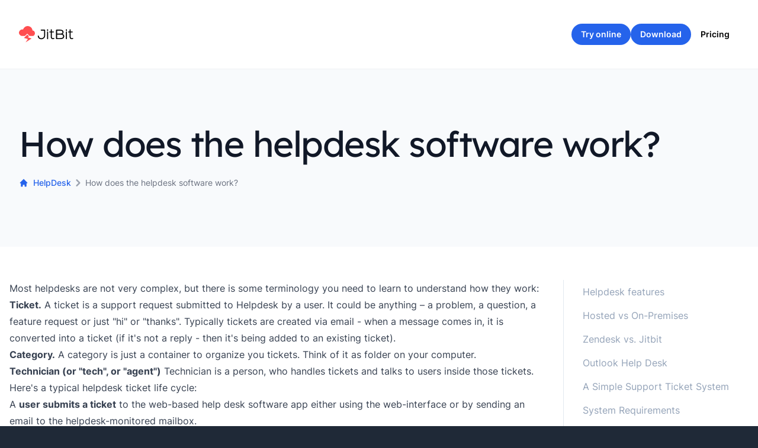

--- FILE ---
content_type: text/html; charset=utf-8
request_url: https://www.jitbit.com/helpdesk/help-desk-software-workflow/
body_size: 5889
content:

<!DOCTYPE html>
<html class="bg-gray-800 antialiased [font-feature-settings:&#x27;ss01&#x27;]" lang="en">
	<head>
		<title>How does the helpdesk software work?</title>

	<meta name="description" content="What is helpdesk? How does it work? A detailed description of how any helpdesk system works: ticket life-cycle, user roles etc." />
	<link href="https://www.jitbit.com/helpdesk/help-desk-software-workflow/" rel="canonical" />
			<link rel="alternate" id="rssLink" type="application/rss+xml" title="Jitbit Software" href="https://www.jitbit.com/news/rss/" />
		<link rel="shortcut icon" href="//www.jitbit.com/favicon.ico" />
		<link rel="icon" href="/favicon.ico" />
		<link rel="icon" type="image/png" href="/favicon.png" />
		<meta charSet="utf-8" />
		<meta name="viewport" content="width=device-width" />
		<link rel="stylesheet" href="/fonts.css" />

		<link rel="stylesheet" href="/output.css?v=9517-4496" />

		<script>
			window.q=[];window.$=function(f){q.push(f)}
		</script>

		
	</head>
	<body class="bg-white">

			<header class="py-10 sticky top-0 bg-white/30 z-50 backdrop-blur-md border-slate-500/10 border-b">
				<div class="mx-auto max-w-7xl px-4 lg:px-8">
					<nav class="relative z-50 flex justify-between text-sm">
						<div class="flex items-center md:gap-x-12">
							<a aria-label="Home" href="/">
								<img class="inline-block" id="cloud" src="/assets/img/logocloud.svg" width="27" alt="Jitbit logo - makers of Jitbit Helpdesk" />
								<img class="inline-block" src="/images/JitBit.svg" />
							</a>
						</div>

	<div class="flex items-center gap-x-2 md:gap-x-3">
	<a href="/saas-helpdesk/" title="SaaS helpdesk" class="inline-flex items-center justify-center rounded-full py-2 px-4 text-sm font-semibold bg-blue-600 text-white hover:text-slate-100 hover:bg-blue-500">
		Try online
	</a>

	<a href="/helpdesk/download/" title="Helpdesk - download on-premises version for your server" class="inline-flex items-center justify-center rounded-full py-2 px-4 text-sm font-semibold bg-blue-600 text-white hover:text-slate-100 hover:bg-blue-500">
		Download
	</a>

	<a href="/helpdesk/purchase/" title="HelpDesk - pricing" class="inline-flex items-center justify-center rounded-full py-2 px-4 text-sm bg-white/50 hover:opacity-75 font-semibold">
		Pricing
	</a>

</div>
					</nav>
				</div>
			</header>

		<main class="text-gray-700">
			






<section class="bg-slate-50">
	<div class="mx-auto max-w-7xl py-24 px-4 lg:px-8">
		<h1 class="text-3xl font-display tracking-tight text-gray-900 sm:text-5xl sm:leading-none lg:text-6xl">How does the helpdesk software work?</h1>
		<div class="mt-6 max-w-2xl text-xl text-gray-500">

			<nav class="flex text-sm">
				<ol class="inline-flex items-center">
					<li class="inline-flex items-center">
						<a href="/helpdesk/" class="inline-flex items-center font-medium text-blue-600 hover:text-blue-500">
							<svg class="w-4 h-4 mr-2" fill="currentColor" viewBox="0 0 20 20"><path d="M10.707 2.293a1 1 0 00-1.414 0l-7 7a1 1 0 001.414 1.414L4 10.414V17a1 1 0 001 1h2a1 1 0 001-1v-2a1 1 0 011-1h2a1 1 0 011 1v2a1 1 0 001 1h2a1 1 0 001-1v-6.586l.293.293a1 1 0 001.414-1.414l-7-7z"></path></svg>
							HelpDesk
						</a>
					</li>
					<li>
						<div class="flex items-center">
							<svg class="w-6 h-6 text-gray-400" fill="currentColor" viewBox="0 0 20 20"><path fill-rule="evenodd" d="M7.293 14.707a1 1 0 010-1.414L10.586 10 7.293 6.707a1 1 0 011.414-1.414l4 4a1 1 0 010 1.414l-4 4a1 1 0 01-1.414 0z" clip-rule="evenodd"></path></svg>
							How does the helpdesk software work?
						</div>
					</li>
				</ol>
			</nav>
		</div>
	</div>
</section>


<section class="py-14 bg-white">
	<div class="mx-auto px-4 max-w-7xl md:flex">
		<div class="md:w-3/4 lg:pr-10 md:border-r border-slate-200">
			<div class="prose mb-4">
<p>Most helpdesks are not very complex, but there is some terminology you need to learn to understand how they work:</p>
<ul>
	<li><b>Ticket.</b> A ticket is a support request submitted to Helpdesk by a user. It could be anything – a problem, a question, a feature request or just "hi" or "thanks". Typically tickets are created via email - when a message comes in, it is converted into a ticket (if it's not a reply - then it's being added to an existing ticket).</li>
	<li><b>Category.</b> A category is just a container to organize you tickets. Think of it as folder on your computer.</li>
	<li><b>Technician (or "tech", or "agent")</b> Technician is a person, who handles tickets and talks to users inside those tickets.</li>
</ul>

<p>Here's a typical helpdesk ticket life cycle:</p>
<ol>
<li>A <b>user submits a ticket</b> to the <a href="/helpdesk/">web-based help desk software app</a> either using the web-interface or by sending an email to the helpdesk-monitored mailbox.
<li>Your <b><a href="http://en.wikipedia.org/wiki/Help_desk" target="_blank" rel="nofollow">helpdesk team</a> is notified</b> of a new ticket by email or by other notifications like SMS or push notifications to their phones.
<li><b>A technician "takes over" the ticket</b>. Doing so he tells other techs that he will handle this ticket.
<li><b>Both the technician and the user interact by</b>:
<ul>
<li>posting replies and updates to the ticket
<li>attaching files.
<li>optionally adding other people to the discussion, or when a ticket needs to be escalated to someone
</li></ul>
All this is done using the online helpdesk's web-interface (or the mobile app that comes with the helpdesk software). The user can also post his updates via email just by replying to notification messages from the app.
<li>As soon as the issue is resolved, the technician (or the user) closes the ticket.
<li>Optionally - the ticket is posted to the knowledge-base.The resulting knowledge-base article can be edited of course.
</li></ol>

<img src="/images/screenshots/Grid.png" alt="ticket grid">

<p><!--buttons--></p>

<h2>Custom statuses and <u>workflow automation</u></h2>

<p>An administrator can optionally add one or more "custom statuses" in the helpdesk app, creating a unique workflow for his team. Like, for example, an "awaiting manager's confirmation" status.</p>

<p>You can additionally create <a href="/saas-helpdesk/sla-automation/">"automation rules"</a> that will automate your workflow, for example "when a ticket becomes overdue - add Administrator to subscribers, post an alert to the ticket feed and move to a status". This feature is sometimes called "macros", "workflows" or "automation" in different helpdesk apps.</p></div>
			<a class="text-sm text-gray-300 underline" href="/helpdesk/whitepapers/">more whitepapers</a>
		</div>

		<div class="md:w-1/4 top-36 self-start pl-4">
			<a class="block px-4 py-2 rounded-md text-slate-400 hover:bg-slate-50 hover:text-black" href="/helpdesk/helpdesk-features/" title="Helpdesk: full list of features">Helpdesk features</a>
<a class="block px-4 py-2 rounded-md text-slate-400 hover:bg-slate-50 hover:text-black" href="/helpdesk/on-premise-vs-hosted-helpdesk/" title="Hosted vs On Premises Helpdesk?">Hosted vs On-Premises</a>
<a class="block px-4 py-2 rounded-md text-slate-400 hover:bg-slate-50 hover:text-black" href="/helpdesk/zendesk-vs-jitbit/" title="Zendesk vs. Jitbit">Zendesk vs. Jitbit</a>
<a class="block px-4 py-2 rounded-md text-slate-400 hover:bg-slate-50 hover:text-black" href="/helpdesk/outlook-helpdesk/" title="Outlook Help Desk">Outlook Help Desk</a>
<a class="block px-4 py-2 rounded-md text-slate-400 hover:bg-slate-50 hover:text-black" href="/helpdesk/support-ticket-system/" title="A Simple Support Ticket System">A Simple Support Ticket System</a>
<a class="block px-4 py-2 rounded-md text-slate-400 hover:bg-slate-50 hover:text-black" href="/helpdesk/system-requirements/" title="System Requirements">System Requirements</a>
<a class="block px-4 py-2 rounded-md text-slate-400 hover:bg-slate-50 hover:text-black" href="/helpdesk/integrations/" title="JIRA and other integrations">JIRA and other integrations</a>
<a class="block px-4 py-2 rounded-md text-slate-400 hover:bg-slate-50 hover:text-black" href="/helpdesk/demo/" title="Help Desk Demo">Help Desk Demo</a>
<a class="block px-4 py-2 rounded-md text-slate-400 hover:bg-slate-50 hover:text-black" href="/helpdesk/email-ticketing-system/" title="Email ticketing system">Email ticketing system</a>
<a class="block px-4 py-2 rounded-md text-slate-400 hover:bg-slate-50 hover:text-black" href="/helpdesk/gdpr/" title="GDPR Compliant Help Desk Software">GDPR Compliant Help Desk Software</a>
<a class="block px-4 py-2 rounded-md text-slate-400 hover:bg-slate-50 hover:text-black" href="/helpdesk/help-desk-software-workflow/" title="How does the helpdesk software work?">How does it work?</a>
<a class="block px-4 py-2 rounded-md text-slate-400 hover:bg-slate-50 hover:text-black" href="/helpdesk/help-desk-source-codes/" title="HelpDesk Source Codes">HelpDesk Source Codes</a>
<a class="block px-4 py-2 rounded-md text-slate-400 hover:bg-slate-50 hover:text-black" href="/helpdesk/asp-net-help-desk/" title="ASP.NET help desk">ASP.NET help desk</a>
<a class="block px-4 py-2 rounded-md text-slate-400 hover:bg-slate-50 hover:text-black" href="/docs/api/" title="Helpdesk API">Helpdesk API</a>
<a class="block px-4 py-2 rounded-md text-slate-400 hover:bg-slate-50 hover:text-black" href="/helpdesk/case-studies/" title="Case Studies">Case Studies</a>
<a class="block px-4 py-2 rounded-md text-slate-400 hover:bg-slate-50 hover:text-black" href="/helpdesk/testimonials/" title="HelpDesk ticketing system Testimonials"><b>Customer reviews</b></a>
<a class="block px-4 py-2 rounded-md text-slate-400 hover:bg-slate-50 hover:text-black" target="_blank" href="/docs/onprem/">User guide</a>
<a class="block px-4 py-2 rounded-md text-slate-400 hover:bg-slate-50 hover:text-black" href="/helpdesk/faq/" title="HelpDesk ticketing system FAQ">FAQ</a>
<a class="block px-4 py-2 rounded-md text-slate-400 hover:bg-slate-50 hover:text-black" href="/helpdesk/versionhistory/" title="HelpDesk ticketing system version history">Version history</a>
<a class="block px-4 py-2 rounded-md text-slate-400 hover:bg-slate-50 hover:text-black" href="/helpdesk/download/" title="HelpDesk ticketing system download"><b>Download now</b></a>
<a class="block px-4 py-2 rounded-md text-slate-400 hover:bg-slate-50 hover:text-black" href="/helpdesk/purchase/" title="order HelpDesk ticketing system now"><b>Pricing</b></a>
		</div>
	</div>
</section>
		</main>

		<footer class="bg-gray-800 text-gray-400" aria-labelledby="footer-heading">
			<div class="mx-auto max-w-7xl py-12 px-4 lg:py-16 lg:px-8">
				<div class="xl:grid xl:grid-cols-3 xl:gap-8">
					<div class="space-y-6 xl:col-span-1">
						<img src="/images/JitBit-white.svg" />
						<p class="text-gray-500">
							Small enough to be personal, big enough to be stable.
						</p>
						<form action="/search/" id="Form2" class="mt-4 sm:flex sm:max-w-md">
							<input type="hidden" name="cx" value="partner-pub-1886487233116645:gxcjs2-2fl6" />
							<input type="hidden" name="cof" value="FORID:11" />
							<input type="hidden" name="ie" value="UTF-8" />
							<input name="q" type="text" maxlength="50" placeholder="Search..." class="w-full min-w-0 rounded-md border border-transparent bg-white py-2 px-4 text-base text-gray-900 placeholder-gray-500" />
						</form>
						<div class="flex space-x-6">
							<a href="/">
								<img class="inline-block" id="cloud" src="/assets/img/logocloud.svg" width="27" alt="Jitbit logo - makers of Jitbit Helpdesk" />
							</a>
						</div>
					</div>
					<div class="mt-12 grid grid-cols-3 gap-8 xl:col-span-2 xl:mt-0">
						<div>
							<h3 class="font-medium text-white">Jitbit Software</h3>
							<ul role="list" class="mt-4 space-y-4">
								<li>
									<a href="/news/" class="hover:text-white">Blog</a>
								</li>

								<li>
									<a href="/company/" class="hover:text-white">About</a>
								</li>

								<li>
									<a href="/company/#contact" class="hover:text-white">Contact us</a>
								</li>

								<li>
									<a href="/support/" class="hover:text-white">Support</a>
								</li>

								<li>
									<a href="/privacy/" class="hover:text-white">Privacy policy</a>
								</li>

								<li>
									<a href="/tos/" class="hover:text-white">Terms</a>
								</li>
							</ul>
						</div>
						<div>
							<h3 class="font-medium text-white">Helpdesk</h3>
							<ul role="list" class="mt-4 space-y-4">
								<li>
									<a href="/" class="hover:text-white">Helpdesk ticketing system</a>
								</li>

								<li>
									<a href="/helpdesk/purchase/" class="hover:text-white">Pricing - self-hosted</a>
								</li>

								<li>
									<a href="/saas-helpdesk/purchase/" class="hover:text-white">Pricing - SaaS</a>
								</li>

								<li>
									<a href="/saas-helpdesk/" class="hover:text-white">SaaS helpdesk</a>
								</li>

								<li>
									<a href="/docs/" class="hover:text-white">Documentation</a>
								</li>
							</ul>
						</div>
						<div>
							<h3 class="font-medium text-white">Features</h3>
							<ul role="list" class="mt-4 space-y-4">
								<li>
									<a href="/helpdesk/helpdesk-features/" class="hover:text-white">Helpdesk features list</a>
								</li>

								<li>
									<a href="/saas-helpdesk/single-sign-on/" class="hover:text-white">Single sign on</a>
								</li>

								<li>
									<a href="/docs/api/" class="hover:text-white">API</a>
								</li>

								<li>
									<a href="/helpdesk/zendesk-vs-jitbit/" class="hover:text-white">Zendesk vs Jitbit vs Spiceworks</a>
								</li>
							</ul>
						</div>
					</div>
				</div>
			</div>
		</footer>

		<div class="fixed inset-x-0 bottom-0 pb-2 sm:pb-5" id="gdpr_banner" style="display:none;">
			<div class="mx-auto max-w-7xl px-3 xl:px-0">
				<div class="rounded-lg bg-blue-600/50 backdrop-blur-md p-2 shadow-lg sm:p-3">
					<div class="flex flex-wrap items-center justify-between">
						<div class="flex w-0 flex-1 items-center">
							<span class="flex rounded-lg bg-blue-800 p-2">
								<svg class="h-6 w-6 text-white" fill="none" viewBox="0 0 24 24" stroke-width="1.5" stroke="currentColor" aria-hidden="true">
									<path stroke-linecap="round" stroke-linejoin="round" d="M10.34 15.84c-.688-.06-1.386-.09-2.09-.09H7.5a4.5 4.5 0 110-9h.75c.704 0 1.402-.03 2.09-.09m0 9.18c.253.962.584 1.892.985 2.783.247.55.06 1.21-.463 1.511l-.657.38c-.551.318-1.26.117-1.527-.461a20.845 20.845 0 01-1.44-4.282m3.102.069a18.03 18.03 0 01-.59-4.59c0-1.586.205-3.124.59-4.59m0 9.18a23.848 23.848 0 018.835 2.535M10.34 6.66a23.847 23.847 0 008.835-2.535m0 0A23.74 23.74 0 0018.795 3m.38 1.125a23.91 23.91 0 011.014 5.395m-1.014 8.855c-.118.38-.245.754-.38 1.125m.38-1.125a23.91 23.91 0 001.014-5.395m0-3.46c.495.413.811 1.035.811 1.73 0 .695-.316 1.317-.811 1.73m0-3.46a24.347 24.347 0 010 3.46" />
								</svg>
							</span>
							<p class="ml-3 font-medium text-white">
								We use cookies <a href="/privacy/#cookies" class="text-blue-200">(how?)</a>
							</p>
						</div>
						<div class="flex-shrink-0 order-2 mt-0 w-auto">
							<a href="#" data-consent="accept" class="flex items-center justify-center rounded-md border border-transparent bg-white px-4 py-2 text-sm font-medium text-blue-600 shadow-sm hover:bg-blue-50">Accept</a>
						</div>
						<div class="flex-shrink-0 order-3 ml-2">
							<button type="button" data-consent="reject" class="-mr-1 text-white flex rounded-md p-2 hover:bg-blue-500">
								Reject
							</button>
						</div>
					</div>
				</div>
			</div>
		</div>

		<script src="https://cdnjs.cloudflare.com/ajax/libs/jquery/3.6.3/jquery.min.js" defer onload="document.addEventListener('DOMContentLoaded', function(){$.each(q, function (i,f) { $(f) });})"></script>
		<script src="/js/utils.js?v=9517-4496" defer></script>
		<script src="https://cdn.jsdelivr.net/npm/vanilla-lazyload@16.1.0/dist/lazyload.min.js" defer onload="var lzl=new LazyLoad({elements_selector:'.lazyimg',threshold:300,data_src:'original'});"></script>

		<script type="text/javascript">
			$(function () {
				saveUtmSource();
			});
		</script>

		


			<script async defer data-domain="jitbit.com" src="https://plausible.io/js/plausible.js"></script>
<script>(function(w,d,s,l,i){w[l]=w[l]||[];w[l].push({'gtm.start':
new Date().getTime(),event:'gtm.js'});var f=d.getElementsByTagName(s)[0],
j=d.createElement(s),dl=l!='dataLayer'?'&l='+l:'';j.async=true;j.src=
'https://www.googletagmanager.com/gtm.js?id='+i+dl;f.parentNode.insertBefore(j,f);
})(window,document,'script','dataLayer','GTM-TMN3CBH');</script>
<script>
	function trackEvent(eventName, eventParams = {}) {
		window.dataLayer = window.dataLayer || [];
		window.dataLayer.push({
			event: eventName,
			...eventParams
		});
	}
</script>

		<script src="/js/gdpr.js"></script>
	</body>
</html>

--- FILE ---
content_type: text/css
request_url: https://www.jitbit.com/fonts.css
body_size: 265
content:

  /* latin-ext */
  @font-face {
	font-family: 'Inter';
	font-style: normal;
	font-weight: 100 900;
	font-display: swap;
	src: url(/fonts/Inter-ext.woff2) format('woff2');
	unicode-range: U+0100-024F, U+0259, U+1E00-1EFF, U+2020, U+20A0-20AB, U+20AD-20CF, U+2113, U+2C60-2C7F, U+A720-A7FF;
  }
  /* latin */
  @font-face {
	font-family: 'Inter';
	font-style: normal;
	font-weight: 100 900;
	font-display: swap;
	src: url(/fonts/Inter.woff2) format('woff2');
	unicode-range: U+0000-00FF, U+0131, U+0152-0153, U+02BB-02BC, U+02C6, U+02DA, U+02DC, U+2000-206F, U+2074, U+20AC, U+2122, U+2191, U+2193, U+2212, U+2215, U+FEFF, U+FFFD;
  }
  /* latin */
  @font-face {
	font-family: 'Lexend';
	font-style: normal;
	font-weight: 500;
	font-display: swap;
	src: url(/fonts/Lexend-500.woff2) format('woff2');
	unicode-range: U+0000-00FF, U+0131, U+0152-0153, U+02BB-02BC, U+02C6, U+02DA, U+02DC, U+2000-206F, U+2074, U+20AC, U+2122, U+2191, U+2193, U+2212, U+2215, U+FEFF, U+FFFD;
  }
  /* latin */
   @font-face {
	font-family: 'Lexend';
	font-style: normal;
	font-weight: 400;
	font-display: swap;
	src: url(/fonts/Lexend.woff2) format('woff2');
	unicode-range: U+0000-00FF, U+0131, U+0152-0153, U+02BB-02BC, U+02C6, U+02DA, U+02DC, U+2000-206F, U+2074, U+20AC, U+2122, U+2191, U+2193, U+2212, U+2215, U+FEFF, U+FFFD;
  }